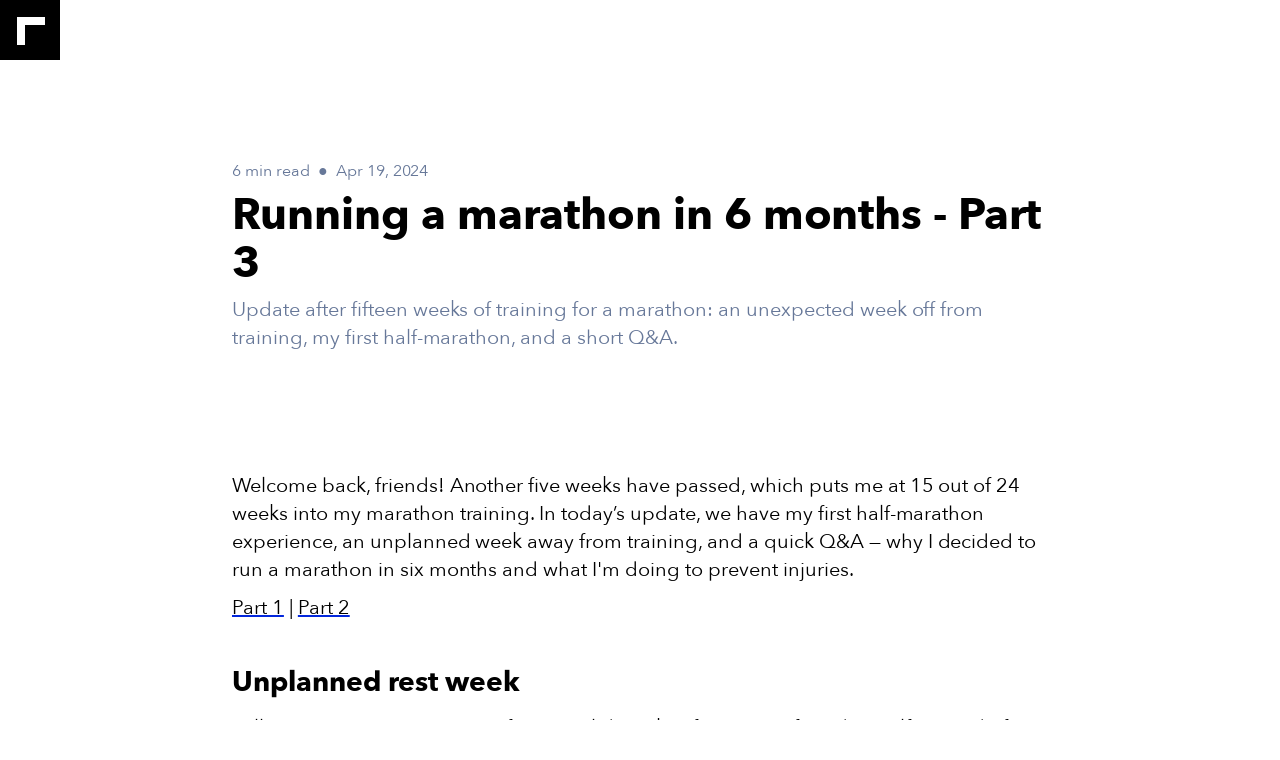

--- FILE ---
content_type: text/html; charset=UTF-8
request_url: https://www.rafaelaferro.com/blog/running-a-marathon-in-6-months-part-3
body_size: 5133
content:
<!DOCTYPE HTML>
<html lang="en">
<head>
  <title>Running a marathon in 6 months | Part 3</title>
  <meta name="viewport" content="width=device-width, initial-scale=1">
  <meta charset="UTF-8">
  <meta http-equiv="Content-Type" content="text/html; charset=UTF-8">

  <meta property="og:title" content="Running a marathon in 6 months | Part 3" />
  <meta property="og:url"   content="https://rafaelaferro.com/blog/running-a-marathon-in-6-months-part-3" />
  <meta property="og:description" content="Update after fifteen weeks of training for a marathon: an unexpected week off from training, my first half-marathon, and a short Q&A.">
  <meta property="og:image" content="https://rafaelaferro.com/assets/images/blogposts/marathon-3/marathon-3-og.png" />
  <meta property="og:image:url" content="https://rafaelaferro.com/assets/images/blogposts/marathon-3/marathon-3-og.png">

  <meta name="twitter:card"       content="summary_large_image">
  <meta name="twitter:image"      content="https://rafaelaferro.com/assets/images/blogposts/marathon-3/marathon-3-og.png">
  <meta name="twitter:image:alt"  content="Running a marathon in 6 months — Part 3">
  <meta name="twitter:site"       content="@anarafaelaferro">
  <meta name="twitter:creator"    content="@anarafaelaferro">

  <meta name="author"             content="Rafaela Ferro">
  <meta name="description"        content="Update after fifteen weeks of training for a marathon: an unexpected week off from training, my first half-marathon, and a short Q&A.">
  <meta name="keywords"           content="marathon, running, sports, fitness">
  <meta name="theme-color"        content="#000000">
  
  <!-- ****** faviconit.com favicons ****** -->
	<link rel="shortcut icon" href="../assets/images/favicon/favicon.ico">
	<link rel="icon" sizes="16x16 32x32 64x64" href="../assets/images/favicon/favicon.ico">
	<link rel="icon" type="image/png" sizes="196x196" href="../assets/images/favicon/favicon-192.png">
	<link rel="icon" type="image/png" sizes="160x160" href="../assets/images/favicon/favicon-160.png">
	<link rel="icon" type="image/png" sizes="96x96" href="../assets/images/favicon/favicon-96.png">
	<link rel="icon" type="image/png" sizes="64x64" href="../assets/images/favicon/favicon-64.png">
	<link rel="icon" type="image/png" sizes="32x32" href="../assets/images/favicon/favicon-32.png">
	<link rel="icon" type="image/png" sizes="16x16" href="../assets/images/favicon/favicon-16.png">
	<link rel="apple-touch-icon" href="../assets/images/favicon/favicon-57.png">
	<link rel="apple-touch-icon" sizes="114x114" href="../assets/images/favicon/favicon-114.png">
	<link rel="apple-touch-icon" sizes="72x72" href="../assets/images/favicon/favicon-72.png">
	<link rel="apple-touch-icon" sizes="144x144" href="../assets/images/favicon/favicon-144.png">
	<link rel="apple-touch-icon" sizes="60x60" href="../assets/images/favicon/favicon-60.png">
	<link rel="apple-touch-icon" sizes="120x120" href="../assets/images/favicon/favicon-120.png">
	<link rel="apple-touch-icon" sizes="76x76" href="../assets/images/favicon/favicon-76.png">
	<link rel="apple-touch-icon" sizes="152x152" href="../assets/images/favicon/favicon-152.png">
	<link rel="apple-touch-icon" sizes="180x180" href="../assets/images/favicon/favicon-180.png">
	<meta name="msapplication-TileColor" content="#FFFFFF">
	<meta name="msapplication-TileImage" content="../assets/images/favicon/favicon-144.png">
	<meta name="msapplication-config" content="/browserconfig.xml">
	<!-- ****** faviconit.com favicons ****** -->

  <link rel="stylesheet" type="text/css" href="../assets/stylesheets/application.css">
  <script>
  (function(i,s,o,g,r,a,m){i['GoogleAnalyticsObject']=r;i[r]=i[r]||function(){
    (i[r].q=i[r].q||[]).push(arguments)},i[r].l=1*new Date();a=s.createElement(o),
    m=s.getElementsByTagName(o)[0];a.async=1;a.src=g;m.parentNode.insertBefore(a,m)
  })(window,document,'script','https://www.google-analytics.com/analytics.js','ga');

  ga('create', 'UA-98341865-1', 'auto');
  ga('send', 'pageview');

  </script>
  <link rel="stylesheet" href="https://use.fontawesome.com/releases/v5.4.1/css/all.css" integrity="sha384-5sAR7xN1Nv6T6+dT2mhtzEpVJvfS3NScPQTrOxhwjIuvcA67KV2R5Jz6kr4abQsz" crossorigin="anonymous">
</head>
<body class="blog-post">
  <header>
    <section class="mt-100">
      <p class="dark small">6 min read &nbsp;●&nbsp; Apr 19, 2024</p>
        <h1>Running a marathon in 6 months - Part 3</h1>
        <p class="dark">Update after fifteen weeks of training for a marathon: an unexpected week off from training, my first half-marathon, and a short Q&A.</p>
        <a aria-label='Back' class='fixed-button align-top align-left back-button hide-on-scroll' href='/#blog'></a>
    </section>
  </header>
  <main class="mb-75">
    <section class="blog-text">
      <p>
        Welcome back, friends! Another five weeks have passed, which puts me at 15 out of 24 weeks into my marathon training. In today’s update, we have my first half-marathon experience, an unplanned week away from training, and a quick Q&A — why I decided to run a marathon in six months and what I'm doing to prevent injuries.
      </p>
      <p><a href="/blog/running-a-marathon-in-6-months/">Part 1</a> | <a href="/blog/running-a-marathon-in-6-months-part-2/">Part 2</a></p>
      <h2 class="h3">Unplanned rest week</h2>
      <p>Still no injuries to report! But after 12 solid weeks of training, I found myself in need of a break, which I decided to take after noticing some mild signs of fatigue. Three consecutive workouts felt more challenging than they should have been. In the runs, I felt like I was dragging my legs, compromising my form, and even got stomach cramps. In the gym, I had to dial down the weights and extend the time between sets. Outside of workouts, I was finding it harder to focus and getting a bit grumpy – which could have been just good old stress, but signs were there, you know?</p>
      <p>At first, I tried just adding an extra day off between workouts, but after the third one feeling weak and out of energy, I knew it was time to listen to my body and take a full week off. Then I eased back into my routine, without stressing about lost time and keeping an eye on how I was feeling.</p>
      <p>I can tell it was the right call because two weeks after the rest I hit three personal records. Sunday, I hit my PR in the 10km, despite the uphill stretch that made me question every life decision that led me to that point. Monday, a new squat PR. And on Tuesday, I hit my maximum distance on a run. I was feeling fresh!</p>

      <h2 class="h3">Running my first half-marathon</h2>
      <p>It was a rainy and windy Tuesday when I hit play on a podcast and set out to run my first half-marathon. It wasn’t a race day, just a regular slow run session on my training plan. There is a half marathon event coming up on my horizon, but since I’m planning my training schedule around the full marathon, I needed to start clocking those longer distances sooner. So, off I went.</p>
      <p>Surprisingly, the biggest struggle was the heavy rain. My shoes and socks were drenched within minutes, and 4km into the run I was already dealing with blisters –
	      a first for me. I kept most of the run telling myself to call it a day, but eventually hit that 21km milestone. My legs felt tired, but no major discomfort. Two days later,
	      I paid a visit to <a href="https://www.instagram.com/gerardo.studio/" target="_blank">Gerardo Studio</a> (physiotherapist) for a check-up and got the green light to keep on running – under the condition that I buy better socks.</p>
      
      
      <h2 class="h3">15-week update</h2>
      <p>Over the past five weeks, I averaged 23km per week, with the longest run reaching 24km. Ideally, the mileage would've been higher, but life had other plans. Between an unscheduled rest week and a little rendezvous with food poisoning, my mileage was even lower than the previous five-week period.</p>
      <p>Going forward, I plan to reintroduce a third run per week, which I had temporarily put on hold until the issue of numbness in my feet was under control. Let's see if it stays that way!</p>
      <figure tabindex="0">
        <img
          loading="lazy"
          src="../assets/images/blogposts/marathon-3/4estacoes-venda-da-luisa.webp"
          alt="Corrida 4 Estações Venda da Luísa"
        >
        <figcaption class="dark">Corrida 4 Estações Venda da Luísa — my second 10km event, with Dainora.</figcaption>
      </figure>
      <h2 class="h3">Q&A</h2>
      <p>A while back, I was asked on <a href="https://www.instagram.com/anarafaelaferro/" target="_blank">Instagram</a> if there were any topics that would be interesting for me to share about this experience. Before we jump into that, I want to say a sincere thanks to you, my friends who’ve been cheering me on. From sneaky kudos on Strava to shouting “You’re an animal!” when you pass by me mid-run (Ana Brett, you’re an angel!), to signing up for the same events and reading these posts… consider me officially hyped!</p>
      <p>And now, thank you for sharing ideas on what to write about. I want to keep these posts short, so I’ll tackle two questions at a time in the upcoming ones.</p>

      <h3 class="h5">Q: What’s your motivation for running a marathon? Why 6 months?</h3>
      <p>Running a marathon is a big challenge for me, both physically and mentally. I started this with a strong hate for running and a deep love for my comfort zone. I’d never truly challenged and dedicated myself to a sports goal until now, and I was curious to see how I’d handle it. Plus, my cardiorespiratory resistance has never been legendary, so I figured this goal could work wonders on that front.</p>
      <p>As for the timeline, the original plan was to train for about 5 months to run a half marathon. Then I thought, if I was going to put in the effort, I might as well aim for a marathon in about 8 months – I didn’t want to drag out the training any more than necessary, given that running wasn’t exactly my idea of fun. However, life happens and I was only able to start a few months later than expected. With no marathon events happening during the summer months here in Portugal, I had to make a choice: extend the training longer than I wanted, run a marathon by myself, or gear up for the last event before summer—in just six months. All options are still on the table; I’m just aiming for the most optimistic scenario.</p>
      <p>Some of you know there is an ongoing bet surrounding this goal – one good friend wagered that I couldn’t pull it off in six months. I promise it wasn't the original motivation, but I'll admit it spiced things up a bit.</p>
      
      <h3 class="h5">Q: Did you get injured yet?</h3>
      <figure tabindex="0" class="float-right">
        <img
          loading="lazy"
          src="../assets/images/blogposts/marathon-3/my-only-injury.jpg"
          alt="Hand with a couple of scratches from falling on the ground"
        >
      </figure>
      <p>This question was meant as a joke because of running’s bad reputation – and unfortunately, I do know a few people who suffered injuries from running (or football). My only injury so far was scratching my hand after I tripped on a rock and gave my face a close encounter with the ground. Also, chafing in places as weird as my belly button.</p>
      <p>It’s no secret that training for a marathon in six months with no running background isn’t the most responsible idea. I wouldn’t advise my friends to do this. However, I’m taking some precautions to minimize the risk.</p>
      <p>First, let me start by saying that I come with a clean record – I never even sprained an ankle as a kid. This whole endeavour would of course be much harder if I was simultaneously trying to recover from an injury.</p>
      <p>Starting with the basics: every week I dedicate time to complementary strength and mobility training focused on running performance and injury prevention;
	 and I always start my runs with a proper warm-up. I know many people feel good
         enough starting the run at a slower pace, but a thorough warm-up makes a world of difference for me.</p> 
    <p>During my runs, I frequently monitor my form, to ensure it's not compromised, and scan my body, noting any discomforts or weaknesses.
	      This gives me information about what I need to adjust in my complementary training. For instance, during the first weeks, the first
	      thing to complain was my left hip flexor, so I incorporated exercises targeted to the hip flexors on my strength-training days.
      </p>
      <p>This is a continuous process, and I make frequent adjustments to my programme to fit my needs—whether that means swapping, eliminating or adding exercises,
	      or simply taking extra rest. The plan works for me, I don’t work for the plan. Having one is important, but being too rigid can do more harm than good.
	      The only aspect I’m not flexible with is getting enough food and rest.</p>
      <p>Lastly, I prepped for this. On one hand, I was fairly consistent with physical activity last year so the increase in training load wasn’t that dramatic.
        On the other, as I mentioned before, I knew I was going to do this months before I started, so I began introducing run-specific exercises
        into my workouts almost two months prior to my first running session, to build a solid foundation. This is also what helped me go from struggling to run 3km to finishing
        10kms with relative ease without any running sessions in between. I recently read in a book<span class="dark">*</span> something along the lines of 'most people start running to get in shape,
        and never bother to get in shape to start running.' Something to think about! 🙂</p>

        <p class="small dark">* Born To Run 2, by Christopher McDougall & Eric Orton</p>
      
      <hr />
      <p>That’s all for today! By the next update, I’ll have participated in my first half-marathon event, so wish me luck.</p>

    </section>
  </main>
</body>
<script src="https://code.jquery.com/jquery-3.2.1.min.js" integrity="sha256-hwg4gsxgFZhOsEEamdOYGBf13FyQuiTwlAQgxVSNgt4="   crossorigin="anonymous"></script>
<script src="../assets/scripts/image_expand.js"></script>
<script src="../assets/scripts/hide_on_scroll.js"></script>
</html>


--- FILE ---
content_type: text/css; charset=UTF-8
request_url: https://www.rafaelaferro.com/assets/stylesheets/application.css
body_size: 7108
content:
@import "https://fonts.googleapis.com/css?family=Open+Sans:300,600,800";@import "https://fonts.googleapis.com/css?family=Tinos:400,700,700i";@import "https://fonts.googleapis.com/css?family=Nunito+Sans:400,700";@import "https://fonts.googleapis.com/css?family=Overpass+Mono:400,700";html{text-rendering:optimizeLegibility;font-kerning:normal;-webkit-font-smoothing:antialiased;-moz-osx-font-smoothing:grayscale;font-size:62.5%;text-size-adjust:100%}body{line-height:1;letter-spacing:.01em}html,body,div,span,object,iframe,h1,h2,h3,h4,h5,h6,p,blockquote,pre,a,abbr,address,cite,code,del,dfn,em,img,ins,kbd,q,samp,img,input,button,textarea,small,strong,sub,sup,var,b,u,i,dl,dt,dd,ol,ul,li,fieldset,form,label,legend,caption,table,thead,tbody,tfoot,th,tr,td,article,aside,canvas,details,figcaption,figure,footer,header,hgroup,main,menu,nav,section,summary,time,mark,audio,video{margin:0;padding:0;border:0;outline-color:plum;font:100%/120% inherit;vertical-align:baseline;background:transparent;list-style:none;border-collapse:collapse;border-spacing:0;resize:none;box-sizing:border-box;appearance:none;border-radius:0}article,aside,details,figcaption,figure,footer,header,hgroup,main,menu,nav,section{display:block}input,select{vertical-align:middle}input[type=search]::-ms-clear{display:none;width:0;height:0}input[type=search]::-ms-reveal{display:none;width:0;height:0}input[type=search]::-webkit-search-decoration,input[type=search]::-webkit-search-cancel-button,input[type=search]::-webkit-search-results-button,input[type=search]::-webkit-search-results-decoration{display:none}.half,.third,.two-thirds{float:left;position:relative;width:90%}@media (min-width: 750px){.half{width:50%}}@media (min-width: 750px){.third{width:33.333%}}@media (min-width: 750px){.two-thirds{width:66.666%}}.flex{display:flex}.wrap{flex-wrap:wrap}.dir-row{flex-direction:row}.dir-column{flex-direction:column}.just-center{justify-content:center}.just-around{justify-content:space-around}.just-between{justify-content:space-between}.just-start{justify-content:flex-start}.just-end{justify-content:flex-end}.al-center{align-items:center}.al-around{align-items:space-around}.al-between{align-items:space-between}.al-start{align-items:flex-start}.al-end{align-items:flex-end}.self-center{align-self:center}.self-start{align-self:flex-start}.self-end{align-self:flex-end}@font-face{font-family:'Avenir Next';src:url(../fonts/Avenir/AvenirNext-Regular-08.ttf) format("truetype");font-weight:400;font-style:normal}@font-face{font-family:'Avenir Next';src:url(../fonts/Avenir/AvenirNext-Bold-01.ttf) format("truetype");font-weight:700;font-style:normal}@font-face{font-family:'Avenir Next';src:url(../fonts/Avenir/AvenirNext-BoldItalic-02.ttf) format("truetype");font-weight:700;font-style:italic}@font-face{font-family:'Avenir Next';src:url(../fonts/Avenir/AvenirNext-DemiBoldItalic.ttf) format("truetype");font-weight:600;font-style:italic}@font-face{font-family:'Avenir Next';src:url(../fonts/Avenir/AvenirNext-DemiBold.ttf) format("truetype");font-weight:600;font-style:normal}@font-face{font-family:'Avenir Next';src:url(../fonts/Avenir/AvenirNext-Medium.ttf) format("truetype");font-weight:500;font-style:normal}.nunito{font-family:'nunito', sans-serif}.open-sans{font-family:'open-sans', sans-serif}.tinos{font-family:'Tinos', serif}.overpass{font-family:'Overpass Mono', monospace}.zain-gradient-1{background:linear-gradient(to bottom left, #7C8FE7, #A0EAE5)}.zain-gradient-2{background:linear-gradient(to bottom left, #F6599B, #FFC278)}.zain-gradient-3{background:linear-gradient(to bottom left, #6D1E9F, #BF58C1)}.zain-gradient-4{background:linear-gradient(to bottom left, #FFDA4D, #FFC40C)}.zain-gradient-5{background:linear-gradient(to top right, #FFBEA7, #FFAEBC)}.zain-gradient-6{background:linear-gradient(to bottom left, #E55E64, #C5484B)}.zain-gradient-9{background:linear-gradient(to bottom left, #B3EC4F, #4D9B26)}@-webkit-keyframes shake{from,
  to{-webkit-transform:translate3d(0, 0, 0);transform:translate3d(0, 0, 0)}20%,
  60%{-webkit-transform:translate3d(-6px, 0, 0);transform:translate3d(-6px, 0, 0)}40%,
  80%{-webkit-transform:translate3d(6px, 0, 0);transform:translate3d(6px, 0, 0)}}@keyframes shake{from,
  to{-webkit-transform:translate3d(0, 0, 0);transform:translate3d(0, 0, 0)}20%,
  60%{-webkit-transform:translate3d(-6px, 0, 0);transform:translate3d(-6px, 0, 0)}40%,
  80%{-webkit-transform:translate3d(6px, 0, 0);transform:translate3d(6px, 0, 0)}}.shake{-webkit-animation-name:shake;animation-name:shake}body{color:#000;font-family:'Avenir Next', arial, sans-serif;font-size:2rem;font-weight:400;font-style:normal;line-height:1.4;letter-spacing:-.001em}body ::selection{background-color:#0327DC;color:#f8e4f2}section{padding:calc(9rem) 2rem}@media (min-width: 550px){section{padding:calc(8rem) 6rem}}@media (min-width: 1000px){section{padding:6rem}}span{display:inline-block}b{font-weight:600}strong{font-weight:800}i{font-style:italic}i.fa{text-decoration:none;opacity:0.7}i.fa:hover{opacity:1;text-decoration:none}.visually-hidden{border:0;clip:rect(0 0 0 0);height:1px;width:1px;margin:-1px;overflow:hidden;padding:0;position:absolute}h1{font-family:'Avenir Next', arial, sans-serif;font-size:3.5rem;font-weight:700;font-style:italic;line-height:1.4}@media (min-width: 550px){h1{font-size:calc(3.5rem + 15 * ((100vw - 550px) / 450))}}@media (min-width: 1000px){h1{font-size:4.4rem}}h2{font-family:'Avenir Next', arial, sans-serif;font-size:2.4rem;font-weight:700;font-style:italic;line-height:1.4}@media (min-width: 550px){h2{font-size:calc(2.4rem + 15 * ((100vw - 550px) / 450))}}@media (min-width: 1000px){h2{font-size:4rem}}h3,.h3{font-family:'Avenir Next', arial, sans-serif;font-size:2rem;font-weight:700;font-style:italic;line-height:1.3}@media (min-width: 550px){h3,.h3{font-size:calc(2rem + 10 * ((100vw - 550px) / 450))}}@media (min-width: 1000px){h3,.h3{font-size:2.8rem}}h3.normal,.h3.normal{font-style:normal}h4,.h4{font-family:'Avenir Next', arial, sans-serif;font-size:1.8rem;font-weight:700;font-style:normal;line-height:1.4}@media (min-width: 550px){h4,.h4{font-size:calc(1.8rem + 10 * ((100vw - 550px) / 450))}}@media (min-width: 1000px){h4,.h4{font-size:2.4rem}}h4.normal,.h4.normal{font-style:normal}h5,.h5{font-family:'Avenir Next', arial, sans-serif;font-size:1.6rem;font-weight:700;font-style:normal;line-height:1.4}@media (min-width: 550px){h5,.h5{font-size:calc(1.6rem + 10 * ((100vw - 550px) / 450))}}@media (min-width: 1000px){h5,.h5{font-size:2rem}}h5.normal,.h5.normal{font-style:normal}p,ul li{font-family:'Avenir Next', arial, sans-serif;font-size:1.6rem;font-weight:400;font-style:normal;line-height:1.4}@media (min-width: 550px){p,ul li{font-size:calc(1.6rem + 4 * ((100vw - 550px) / 450))}}@media (min-width: 1000px){p,ul li{font-size:2rem}}p.large{font-family:'Avenir Next', arial, sans-serif;font-size:1.6rem;font-weight:400;font-style:normal;line-height:1.4}@media (min-width: 550px){p.large{font-size:calc(1.6rem + 14 * ((100vw - 550px) / 450))}}@media (min-width: 1000px){p.large{font-size:3rem}}.small,p.small,ul.small li,figcaption{font-family:'Avenir Next', arial, sans-serif;font-size:1.2rem;font-weight:400;font-style:normal;line-height:1.4}@media (min-width: 550px){.small,p.small,ul.small li,figcaption{font-size:calc(1.2rem + 2 * ((100vw - 550px) / 450))}}@media (min-width: 1000px){.small,p.small,ul.small li,figcaption{font-size:1.6rem}}hr{margin:30px 0;border:none;border-top:1px solid #dfdfdf}a{transition:.2s ease-in-out;cursor:pointer;text-decoration:none;color:#000}a:hover,a:focus{text-decoration:underline}a.underline{text-decoration:none;position:relative;color:#000}a.underline:before{content:'';position:absolute;width:100%;height:.1rem;background-color:#000;bottom:0;left:0;z-index:-10}a.underline:hover:before,a.underline:focus:before{transition:.2s ease-in-out;height:100%;background-color:#f2d0e8}.button{color:#fff;background-color:#eaebec}@-moz-document url-prefix(){.button{background-color:#ea4444}}@supports (overflow: -webkit-marquee) and (justify-content: inherit){.button{background-color:#677899}}.fixed-button{position:fixed;z-index:10;min-width:6rem;height:6rem;background-color:#000;color:#fff}.fixed-button.align-top{transition:top .2s ease-out .3s;top:0}.fixed-button.align-top.hidden{transition:top .2s ease-out 0s;top:-6rem}.fixed-button.align-left{left:0}.fixed-button.align-right{right:0}.fixed-button.align-bottom{bottom:0}.fixed-button.bg-accent{background-color:#f2d0e8}.fixed-button.bg-accent:hover,.fixed-button.bg-accent:focus{background-color:#c2a6ba}.fixed-button.back-button:after{content:'';position:absolute;top:1.7rem;left:1.7rem;padding:1rem;border:solid #fff;border-width:.8rem 0 0 .8rem}.fixed-button.back-button:hover:after,.fixed-button.back-button:focus:after{transition:.2s ease-in-out;top:1.4rem;left:1.4rem}.fixed-button.minus:after{content:'';position:absolute;top:2.5rem;left:1.4rem;padding:0 1.4rem;border:solid #fff;border-width:.8rem 0 0 .8rem}label{color:#f2d0e8;font-weight:700;font-size:calc(1.6rem + 2.2 * ((100vw - 550px) / 450))}input,textarea{background-color:#fff;color:#000;padding:1.5rem 1rem;width:100%;margin-top:1rem;font-size:calc(1.6rem + 4 * ((100vw - 550px) / 450))}input[type="submit"],textarea[type="submit"]{padding:1.5rem 2rem;font-size:3.6rem;font-weight:700;font-style:italic;width:auto;cursor:pointer}input[type="submit"]:hover,input[type="submit"]:focus,textarea[type="submit"]:hover,textarea[type="submit"]:focus{background-color:#f2d0e8;-webkit-animation-name:shake;animation-name:shake;animation-duration:0.5s}.menu{display:flex;align-items:center;justify-content:space-around;top:0;right:0;position:fixed;z-index:20;height:6rem;background-color:#000;padding:0 1rem;width:100%;max-width:100vw}@media (min-width: 550px){.menu{width:auto}}.menu a{color:#fff;margin:0 1rem;font-weight:600;font-size:22px}@media (min-width: 750px){.menu a{margin:0 2rem}}.menu a:hover,.menu a:focus{transform:rotate(-4deg);color:#f2d0e8;text-decoration:none}aside.tldr{position:absolute;right:0;top:6rem;background-color:#f2d0e8}aside.tldr .aside-wrapper{transition:.2s ease-in-out;position:relative;background-color:#f2d0e8;color:#fff;height:20rem;width:6rem;display:flex;flex-direction:row-reverse;align-items:center}aside.tldr .aside-wrapper div{position:absolute;right:0;width:6rem;text-align:center}aside.tldr .aside-wrapper div span{font-family:'Avenir Next', arial, sans-serif;font-size:3rem;font-weight:700;font-style:normal;line-height:1.4;writing-mode:vertical-lr;text-orientation:upright;cursor:default}aside.tldr .aside-wrapper p{font-size:calc(1.1rem + 1.1 * ((100vw - 550px) / 450));font-weight:500;font-style:italic;width:0;height:0;overflow:hidden;opacity:0;margin-top:-1.5rem;margin-right:6rem;padding:1rem 2rem 1rem 1rem}aside.tldr:hover .aside-wrapper,aside.tldr:focus .aside-wrapper{width:100vw;max-width:50rem;max-height:auto}@media (min-width: 1000px){aside.tldr:hover .aside-wrapper,aside.tldr:focus .aside-wrapper{width:calc(50vw - 2 * 6rem);max-width:none}}aside.tldr:hover .aside-wrapper p,aside.tldr:focus .aside-wrapper p{width:100%;height:100%;overflow:scroll;margin-top:0;opacity:1;transition:margin-top .2s ease-out .3s, opacity .2s ease-in-out .2s}@media (min-width: 750px){aside.tldr{top:calc(50vh - 10rem)}}footer{transition:bottom .2s ease-out .3s;position:fixed;z-index:100;right:0;bottom:0;background-color:#000}footer.hidden{transition:bottom .2s ease-out 0s;bottom:-6rem}footer .footer-wrapper{position:relative;height:6rem;background-color:#000;color:#fff;display:flex;flex-direction:row-reverse;align-items:center}footer .footer-wrapper .toggle-links{width:6rem;text-align:center;z-index:99;background-color:#000;cursor:default}footer .footer-wrapper .links{width:calc(100vw - 6rem);transition:.2s ease-in-out;background-color:#000;height:6rem;position:absolute;right:-60rem;display:flex;align-items:center;justify-content:space-between;padding:0 2rem}footer .footer-wrapper .links a{opacity:0;margin-top:-0.5rem;padding:.5rem;margin:.5rem}footer .footer-wrapper .links a i{color:#fff}footer .footer-wrapper .links a:hover{transform:rotate(-8deg)}footer .footer-wrapper .links a:hover i{color:#f2d0e8}@media (min-width: 750px){footer .footer-wrapper .links{width:auto}footer .footer-wrapper .links a{padding:1rem;margin:1rem;margin-top:-0.5rem}}footer .footer-wrapper:hover .links,footer .footer-wrapper:focus-within .links{transition:.2s ease-in-out;right:6rem}footer .footer-wrapper:hover .links a,footer .footer-wrapper:focus-within .links a{margin-top:1rem;opacity:1}footer .footer-wrapper:hover .links a:nth-child(1n),footer .footer-wrapper:focus-within .links a:nth-child(1n){transition:margin-top 0.1s ease-out .15s,opacity 0.2s ease-in-out .05s}footer .footer-wrapper:hover .links a:nth-child(2n),footer .footer-wrapper:focus-within .links a:nth-child(2n){transition:margin-top 0.1s ease-out .2s,opacity 0.2s ease-in-out .1s}footer .footer-wrapper:hover .links a:nth-child(3n),footer .footer-wrapper:focus-within .links a:nth-child(3n){transition:margin-top 0.1s ease-out .25s,opacity 0.2s ease-in-out .15s}footer .footer-wrapper:hover .links a:nth-child(4n),footer .footer-wrapper:focus-within .links a:nth-child(4n){transition:margin-top 0.1s ease-out .3s,opacity 0.2s ease-in-out .2s}footer .footer-wrapper:hover .links a:nth-child(5n),footer .footer-wrapper:focus-within .links a:nth-child(5n){transition:margin-top 0.1s ease-out .35s,opacity 0.2s ease-in-out .25s}footer .footer-wrapper:hover .links a:nth-child(6n),footer .footer-wrapper:focus-within .links a:nth-child(6n){transition:margin-top 0.1s ease-out .4s,opacity 0.2s ease-in-out .3s}footer .footer-wrapper:hover .links a:nth-child(7n),footer .footer-wrapper:focus-within .links a:nth-child(7n){transition:margin-top 0.1s ease-out .45s,opacity 0.2s ease-in-out .35s}.blogpost img{width:10.8rem;height:auto;margin-bottom:1rem}.blogpost p{margin-top:0.2rem}.blogpost p.small{margin-top:0.8rem}.project-preview{position:relative;display:flex;align-items:flex-start;flex-wrap:wrap;width:min-content;transition:.1s ease-in-out}.project-preview:hover{text-decoration:none}@media (min-width: 550px){.project-preview{flex-wrap:unset}}.project-preview img{width:calc(6rem * 3);height:calc(6rem * 3);z-index:10}.project-preview h3{height:calc(6rem * 3);position:absolute;left:-3.8rem;top:0;writing-mode:vertical-rl;text-orientation:mixed;transform:rotate(180deg);text-align:center;white-space:nowrap;opacity:1}@media (min-width: 550px){.project-preview h3{height:120%;top:auto;bottom:-10%}}.project-preview p{display:block;min-width:18rem;padding-left:1rem;opacity:1;margin-left:0;margin-top:1rem;width:18rem}@media (min-width: 750px){.project-preview h3{opacity:0;left:0}.project-preview p{opacity:0;margin-left:-2rem}.project-preview:hover,.project-preview:focus{transition:.2s ease-in-out;transform:rotate(-4deg)}.project-preview:hover h3,.project-preview:focus h3{transition:.2s ease-in-out;left:-3.8rem;opacity:1}.project-preview:hover p,.project-preview:focus p{transition:.2s ease-in-out;opacity:1;margin-left:0}}.zain-edition{display:grid;grid-template-columns:repeat(auto-fill, 23rem);grid-column-gap:6rem;grid-row-gap:2rem;margin-bottom:6rem}.zain-edition img{width:100%}.zain-edition .zain-talk{position:relative;grid-column-start:-2}.zain-edition .zain-talk:before{content:'';position:absolute;width:2rem;height:2rem}.zain-edition .zain-talk span{font-weight:600;margin-top:4rem}@media (min-width: 1000px){.zain-edition .zain-talk{grid-column-start:auto}}.zain-edition:nth-child(1) .zain-talk:before{background-color:#7C8FE7}.zain-edition:nth-child(2) .zain-talk:before{background-color:#F6599B}.zain-edition:nth-child(3) .zain-talk:before{background-color:#6D1E9F}.zain-edition:nth-child(4) .zain-talk:before{background-color:#FFDA4D}.zain-edition:nth-child(5) .zain-talk:before{background-color:#FFBEA7}.zain-edition:nth-child(6) .zain-talk:before{background-color:#E55E64}.zain-edition:nth-child(7) .zain-talk:before{background-color:#43796F}.zain-edition:nth-child(8) .zain-talk:before{background-color:#5D5DE6}.zain-edition:nth-child(9) .zain-talk:before{background-color:#B3EC4F}.zain-edition:nth-child(10) .zain-talk:before{background-color:#EC8523}.zain-edition:nth-child(9) .zain-talk:before{transform:rotate(45deg)}.talks-wrapper{display:grid;grid-gap:5rem;grid-template-columns:1fr;margin-top:5rem}@media (min-width: 750px){.talks-wrapper{grid-template-columns:repeat(auto-fit, minmax(250px, 1fr))}}.talks-wrapper h3{color:#677899;margin-bottom:1rem}.talks-wrapper .pill{margin-top:20px;font-size:12px;font-weight:600;text-transform:uppercase;display:inline-block;background-color:#eaebec;padding:5px 10px;letter-spacing:0.04em}.talks-wrapper .talk{margin-bottom:4rem}.talks-wrapper .talk h4{display:block}.talks-wrapper .talk a.presentation{display:inline-flex;align-items:center;background-color:#f2d0e8;border-radius:4rem;padding:.5rem;font-size:1.4rem;margin:.5rem 0 2rem 2rem;transform:translateY(0.4rem)}@media (min-width: 1000px){.talks-wrapper .talk a.presentation{position:absolute;margin:0 1rem}}.talks-wrapper .talk a.presentation img{width:2.2rem}.talks-wrapper .talk a.presentation span{text-align:left;width:9rem;margin-left:1rem}@media (min-width: 1000px){.talks-wrapper .talk a.presentation span{width:0;overflow:hidden;margin-left:0}}@media (min-width: 1000px){.talks-wrapper .talk a.presentation:hover span,.talks-wrapper .talk a.presentation:focus span{width:9rem;margin-left:1rem;transition:.2s ease-in-out}}.talks-wrapper .talk ul li{margin:1rem 0}@media (min-width: 1000px){.talks-wrapper .talk ul li{margin:1rem}}.talks-wrapper .talk ul li:before{content:"\21AC";margin-right:1rem;display:inline-block;font-weight:600;font-size:2.6rem}.talks-wrapper .talk ul li.no-presentation span.date:after{display:none}.talks-wrapper .talk ul li a.conference-name{border-bottom:#f2d0e8 1px solid}.talks-wrapper .talk ul li a.conference-name:hover,.talks-wrapper .talk ul li a.conference-name:focus{text-decoration:none;border-bottom:#f2d0e8 2px solid}.talks-wrapper .talk ul li p.conference-name{display:inline}.talks-wrapper .talk ul li span.date{color:#677899;font-size:1.6rem;display:block;margin-top:1rem;margin-left:2rem;padding-left:.5rem;white-space:nowrap}@media (min-width: 1000px){.talks-wrapper .talk ul li span.date{display:inline;margin-top:0;margin-left:0;padding-left:0}.talks-wrapper .talk ul li span.date:before,.talks-wrapper .talk ul li span.date:after{content:"";width:.5rem;height:.5rem;display:inline-block;background-color:#000;margin:0 1rem;transform:translateY(-50%);border-radius:50%}}.landing{display:grid;grid-template-columns:1fr;grid-auto-rows:min-content;align-content:end}.landing h1,.landing p{grid-column-start:1}@media (min-width: 750px){.landing{grid-template-columns:repeat(auto-fill, minmax(52rem, 1fr))}}@media (min-width: 1000px){.landing{padding:7.5rem}}.project-list{background-image:url("../images/background-dots.png");background-repeat:repeat;display:grid;justify-items:center;grid-gap:3rem;overflow-x:hidden}@media (min-width: 550px){.project-list{display:grid;grid-template-columns:repeat(auto-fill, 6rem);grid-auto-rows:6rem;grid-gap:6rem;justify-items:unset}.project-list h2{grid-column:span 4}}.project-list .project-preview:nth-child(1){grid-row:calc((1 * 3) - 3)/span 2}@media (min-width: 550px){.project-list .project-preview:nth-child(1){grid-row:calc((1 * 2) - 2)/span 2}}.project-list .project-preview:nth-child(2){grid-row:calc((2 * 3) - 3)/span 2}@media (min-width: 550px){.project-list .project-preview:nth-child(2){grid-row:calc((2 * 2) - 2)/span 2}}.project-list .project-preview:nth-child(3){grid-row:calc((3 * 3) - 3)/span 2}@media (min-width: 550px){.project-list .project-preview:nth-child(3){grid-row:calc((3 * 2) - 2)/span 2}}.project-list .project-preview:nth-child(4){grid-row:calc((4 * 3) - 3)/span 2}@media (min-width: 550px){.project-list .project-preview:nth-child(4){grid-row:calc((4 * 2) - 2)/span 2}}.project-list .project-preview:nth-child(5){grid-row:calc((5 * 3) - 3)/span 2}@media (min-width: 550px){.project-list .project-preview:nth-child(5){grid-row:calc((5 * 2) - 2)/span 2}}.project-list .project-preview:nth-child(6){grid-row:calc((6 * 3) - 3)/span 2}@media (min-width: 550px){.project-list .project-preview:nth-child(6){grid-row:calc((6 * 2) - 2)/span 2}}.project-list .project-preview:nth-child(7){grid-row:calc((7 * 3) - 3)/span 2}@media (min-width: 550px){.project-list .project-preview:nth-child(7){grid-row:calc((7 * 2) - 2)/span 2}}@media (min-width: 750px){.project-list .project-preview{grid-column:span 2}.project-list .project-preview:nth-child(3){grid-column:3 / span 2}.project-list .project-preview:nth-child(4){grid-column:-4 / span 2}.project-list .project-preview:nth-child(5){grid-column:2 / span 2}.project-list .project-preview:nth-child(6){grid-column:4 / span 2}}@media (min-width: 1000px){.project-list .project-preview:nth-child(3){grid-column:4 / span 2}.project-list .project-preview:nth-child(6){grid-column:6 / span 2}}.blogpost-list{display:grid;grid-template-columns:1fr;align-content:center;grid-gap:6rem}@media (min-width: 750px){.blogpost-list{grid-template-columns:1fr 1fr}.blogpost-list h2.accent{grid-column:1 / -1}}@media (min-width: 1000px){.blogpost-list{grid-template-columns:repeat(auto-fill, minmax(40rem, 1fr))}}.zain-gallery{display:flex;justify-content:flex-end;position:relative}.zain-gallery .edition-id{min-width:8rem;height:8rem;color:rgba(255,255,255,0.8);font-size:4rem;display:flex;align-items:center;justify-content:center;margin-right:6rem}.zain-gallery .slick{max-width:70rem;width:100vw;margin-right:-6rem}@media (min-width: 750px){.zain-gallery .slick{margin-right:0}}.zain-gallery div.photo-wrapper img{width:100%;height:100%;object-fit:cover}.zain-gallery .slick-dots{display:flex;justify-content:space-between}.zain-gallery .slick-dots li{flex-grow:1}.zain-gallery .slick-dots li button{background-color:#FFDA4D;color:transparent;width:100%;height:5px}.zain-gallery .slick-dots li.slick-active button{height:5px;width:100%;transition:width 1s ease-in-out 0s}.zain-gallery .slick-dots li.slick-active ~ li button{width:0;transition:width 1s ease-in-out 0s}.zain-gallery .slick-dots.zain-1 li button{background-color:#7C8FE7}.zain-gallery .slick-dots.zain-2 li button{background-color:#F6599B}.zain-gallery .slick-dots.zain-3 li button{background-color:#6D1E9F}.zain-gallery .slick-dots.zain-4 li button{background-color:#FFDA4D}.zain-gallery .slick-dots.zain-5 li button{background-color:#FFBEA7}.zain-gallery .slick-dots.zain-6 li button{background-color:#E55E64}.zain-gallery .slick-dots.zain-7 li button{background-color:#43796F}.zain-gallery .slick-dots.zain-8 li button{background-color:#5D5DE6}.zain-gallery .slick-dots.zain-9 li button{background-color:#B3EC4F}.lisbonai-gallery{position:relative}.lisbonai-gallery .banner{display:grid;grid-template-columns:1fr;grid-column-gap:6rem}.lisbonai-gallery .banner img:first-child{width:calc(100% + 6rem*2);grid-column:1 / -1;margin:0 -6rem 0 -6rem}.lisbonai-gallery .banner p{margin-top:2rem}@media (min-width: 750px){.lisbonai-gallery .banner{grid-template-columns:repeat(auto-fill, 23rem) minmax(35rem, 1fr)}.lisbonai-gallery .banner img:first-child{width:100%;margin:0}.lisbonai-gallery .banner p{grid-column:-2 / -1;max-width:50rem}}@media (min-width: 1400px){.lisbonai-gallery .banner{grid-template-columns:1fr max-content}.lisbonai-gallery .banner p{grid-column:2;width:50rem}}.lisbonai-gallery .gallery{margin:6rem auto 0;display:grid;grid-template-columns:repeat(3, 1fr);width:100%;max-width:1000px;margin-bottom:6rem}.lisbonai-gallery .gallery img{width:100%;grid-column:span 3;margin-top:-1rem}@media (min-width: 750px){.lisbonai-gallery .gallery img:not(:first-child){margin-top:-6rem}}.lisbonai-gallery .gallery img[src*="photo_1"]{transform:translateX(25px) rotate(4deg)}.lisbonai-gallery .gallery img[src*="photo_2"]{transform:translateX(-25px) rotate(-4deg);z-index:-1}.lisbonai-gallery .gallery img[src*="photo_3"]{transform:translateX(25px) rotate(12deg);z-index:-2}.lisbonai-gallery .gallery img[src*="staff"]{width:90%;transform:rotate(-5deg);margin-top:-1rem}@media (min-width: 750px){.lisbonai-gallery .gallery img{grid-column:span 2}.lisbonai-gallery .gallery img[src*="photo_1"]{transform:translateX(-25px) rotate(-5deg)}.lisbonai-gallery .gallery img[src*="photo_2"]{grid-column:2 / span 2;transform:translateX(25px) rotate(4deg)}.lisbonai-gallery .gallery img[src*="staff"]{grid-column:2 / span 2}}.contact{background-color:#000;color:#fff}.contact .form-wrapper{display:grid;grid-template-columns:1fr}@media (min-width: 1000px){.contact .form-wrapper{grid-template-columns:1fr 2fr}}.contact .form-wrapper form{display:grid;grid-template-columns:1fr;grid-column-gap:6rem;grid-row-gap:3rem;margin-top:6rem}@media (min-width: 750px){.contact .form-wrapper form{grid-template-columns:1fr 1fr}.contact .form-wrapper form label.message{grid-column:span 2}.contact .form-wrapper form input[type="submit"]{grid-column-end:-1;justify-self:end}}@media (min-width: 1000px){.contact .form-wrapper form{margin-top:-4rem}}.css-grid-workshop{min-height:100vh;display:grid;grid-template-columns:1fr max-content 1fr;grid-template-rows:1fr max-content 1fr;background-color:#00050ceb}.css-grid-workshop iframe{grid-column:2 / 3;grid-row:2 / 3}.blog-post.auschwitz{--post-accent-color: #BF111A}.blog-post.auschwitz ::selection{background-color:var(--post-accent-color);color:#fff}.blog-post.auschwitz>header,.blog-post.auschwitz .blog-text{margin-left:0}.blog-post.auschwitz figure{margin-bottom:70px}.blog-post.auschwitz figure img{filter:saturate(0.1);max-width:60rem}@media (min-width: 750px){.blog-post.auschwitz figure{margin-right:70px}.blog-post.auschwitz figure:focus{outline:2px solid #ea4444}}.blog-text p+p,.blog-text figure+p{margin-top:1rem}.blog-text p+figure:not(.expand){margin-top:20px}.blog-text h2,.blog-text h3,.blog-text h4,.blog-text h5,.blog-text h6{margin-top:1.5em;margin-bottom:0.5em;font-style:normal}.blog-text:after{content:"";display:block;width:50px;margin:80px auto 0;border:none;border-bottom:6px solid var(--post-accent-color);border-bottom-style:dotted}.blog-post{--post-accent-color: #0327DC}.blog-post h1{line-height:1.1;margin:0.2em 0;font-style:normal}.blog-post>header,.blog-post .blog-text{margin:0 auto;max-width:78ch}.blog-post>header a,.blog-post .blog-text a{text-decoration:underline;text-decoration-color:var(--post-accent-color);text-underline-offset:4px;text-decoration-thickness:1px}.blog-post>header a:hover,.blog-post .blog-text a:hover{color:#0327DC}.blog-post>header sup,.blog-post .blog-text sup{display:inline-flex;align-items:start;margin-left:2px}.blog-post>header sup a,.blog-post .blog-text sup a{font-weight:500;height:16px;background-color:#eaebec;color:var(--post-accent-color);padding:0 0.3rem;text-decoration-color:transparent;border-radius:4px}.blog-post p code,.blog-post li code{font-size:0.8em;background:#dae7ff;color:#13274d;border:1px solid #a0b9e9;padding:2px 4px;border-radius:2px;white-space:nowrap}.blog-post .code-container{font-family:'Courier New', Courier, monospace;color:#ccc;line-height:1.5;font-size:0.65em;margin:30px 0}.blog-post .code-container span{display:inline}.blog-post .code-container+h2,.blog-post .code-container+h3{margin-top:2.5em}.blog-post .code-container pre{margin:0;border-radius:5px;padding-left:20px}.blog-post ul,.blog-post ol{margin:0.5em 0;margin-left:1.2em}.blog-post ul li,.blog-post ol li{padding-left:0.4em;margin-bottom:0.2em}.blog-post ul li{list-style-type:square}.blog-post ol li{list-style-type:decimal}.blog-post figure{display:inline-block;margin-left:auto;margin-right:auto}.blog-post figure[tabindex="0"] img{cursor:zoom-in}.blog-post figure img{width:100%}.blog-post figure figcaption{max-width:50rem}.blog-post figure:focus{outline:none}@media (min-width: 750px){.blog-post figure.float-right:not(.expand){float:right;margin-right:-20px;margin-bottom:20px;max-width:250px;margin-left:20px;margin-top:20px}.blog-post figure.float-left:not(.expand){float:left;margin-right:20px;margin-bottom:20px;max-width:250px;margin-left:-30px;margin-top:10px}}.blog-post figure.expand{width:100vw;height:100vh;background-color:rgba(0,0,0,0.9);position:fixed;top:0;left:0;z-index:20;display:flex;justify-content:center;align-items:center;flex-direction:column;transition:.2s background-color;cursor:zoom-out}.blog-post figure.expand img{transition:.3s max-height, .3s max-width;max-width:100%;max-height:85%;height:auto;width:auto;margin-bottom:2rem;cursor:default}.blog-post figure.expand figcaption{color:#fff;max-width:90%}@media (min-width: 750px){.blog-post figure.expand{background-color:rgba(0,0,0,0.85)}.blog-post figure.expand img{max-width:85%;max-height:85%}}@media (min-width: 750px){.blog-post figure:focus{outline:2px solid #ea4444}}.blog-post table{margin:2rem 0}.blog-post table th{background-color:#f7f8f8}.blog-post table th,.blog-post table td{padding:1rem;text-align:left;border:1px solid #dddee0;border-collapse:collapse}.blog-post blockquote{border-left:2px solid #eaebec;padding-left:1rem;margin:1rem}.blog-post section{padding:3rem}@media (min-width: 750px){.blog-post section{padding:6rem}}.blog-post footer .footer-wrapper{background-color:var(--post-accent-color)}.blog-post footer .footer-wrapper .toggle-links{background-color:var(--post-accent-color)}.blog-post footer .footer-wrapper .links{background-color:var(--post-accent-color)}.blog-post footer .footer-wrapper .links a:hover i{color:#000}.grid-image-right{display:grid;gap:20px}@media (min-width: 750px){.grid-image-right{grid-template-columns:2fr 1fr}}.grid-image-right img{max-width:100%}.photo-grid{display:grid;gap:20px;margin-top:40px}.photo-grid img{max-width:100%}.photo-grid.three img{max-height:310px;height:100%;width:100%;object-fit:cover}.photo-grid.three img.left{object-position:left}@media (min-width: 550px){.photo-grid.three{grid-template-columns:repeat(2, 1fr)}}@media (min-width: 750px){.photo-grid{grid-template-columns:repeat(2, 1fr)}.photo-grid.three{grid-template-columns:repeat(3, 1fr)}}.photo-grid div{display:grid;gap:20px;grid-auto-rows:min-content}.project-intro{display:grid;grid-template-columns:1fr;grid-gap:6rem}.project-intro div{grid-column:1 / span 1}.project-intro div h3:not(:first-child){margin-top:6rem}@media (min-width: 750px){.project-intro{grid-template-columns:repeat(auto-fill, 23rem) minmax(35rem, 1fr)}.project-intro div{grid-column:-2 / -1;max-width:50rem}}@media (min-width: 1400px){.project-intro{grid-template-columns:1fr max-content}.project-intro div{grid-column:2}}.project-social{position:absolute;bottom:0;left:0}.project-social p{max-width:18rem;font-size:1.2rem;opacity:.4;padding:2rem}.project-social>div{background-color:#000;color:white;height:6rem;display:flex;align-items:center;padding:0 2rem}.project-social>div .links{margin-left:2rem}@media (min-width: 750px){.project-social>div .links{margin-left:6rem}}.project-social>div .links a{padding:.5rem;margin:.5rem}.project-social>div .links a i{color:#fff}.project-social>div .links a:hover i{color:#f2d0e8}.movie-detective{background-color:#FF8661}.movie-detective:after{position:fixed;top:0;left:0;content:'';width:100vw;height:100vh;background-image:url("../images/projects/moviedetective/background.png");background-position:center;background-size:cover;z-index:-1}.movie-detective main{max-width:600px;margin:0 auto;margin-top:-170px}.movie-detective main form.trigger-form{padding:0 50px;margin-bottom:50px}.movie-detective main form.trigger-form label{color:#67323a;font-family:'Avenir Next';font-weight:500}.movie-detective main form.trigger-form label input{margin-bottom:15px;border-radius:5px;border:#fff 3px solid}.movie-detective main form.trigger-form label input:focus{border-color:#823F49;outline:none}.movie-detective main p#PS{color:#fff;text-align:center;margin-top:15px;display:none}.movie-detective main .triggers{background-color:#DF714F;border-radius:10px;padding:50px;display:none}.movie-detective main .triggers p{margin-bottom:25px;color:#fff;text-shadow:0px 4px 0px rgba(69,8,169,0.25);font-size:3rem;font-weight:600}.movie-detective button{background-color:#823F49;color:#fff;padding:1rem;font-size:2rem;font-family:'Avenir Next';font-weight:500;position:relative}.movie-detective button:hover,.movie-detective button:focus{background-color:#67323a}.movie-detective button#copy-to-clip.copied:before,.movie-detective button#copy-to-clip.copied:after{position:absolute;top:50%;background-color:#592b32;animation:show-tooltip 1.6s linear 0s forwards}.movie-detective button#copy-to-clip.copied:after{content:'triggers are now on your clipboard, bad motherfucker!';left:calc(100% + 2rem);width:100%;transform:translateY(-50%);display:block;font-size:1.5rem}.movie-detective button#copy-to-clip.copied:before{content:'';left:calc(100% + 1.5rem);width:1rem;height:1rem;transform:translateY(-50%) rotate(45deg)}@keyframes show-tooltip{0%{opacity:0}2%{opacity:1}98%{opacity:1}100%{opacity:0}}.treino h1,.treino h2,.treino h3{font-style:normal}.treino h2{font-size:18px}.treino h3{font-size:16px}.treino p,.treino span{font-size:14px;line-height:1.2}.treino header{padding:3rem 1rem}.treino .treino{padding:0 1rem}.treino .treino .table{margin-top:1rem;margin-bottom:3rem;border:2px solid #eee}.treino .treino .table .header{background-color:#eee}.treino .treino .table .row.group-highlight{border-top:1px solid #e1e1e1}.treino .treino .table .row .title{background-color:rgba(238,238,238,0.4)}.treino .treino .table.treino-1{border:2px solid #e4f0f6}.treino .treino .table.treino-1 .header{background-color:#e4f0f6}.treino .treino .table.treino-1 .row.group-highlight{border-top:1px solid #d1e5f0}.treino .treino .table.treino-1 .row .title{background-color:rgba(228,240,246,0.4)}.treino .treino .table.treino-2{border:2px solid #ebd9e9}.treino .treino .table.treino-2 .header{background-color:#ebd9e9}.treino .treino .table.treino-2 .row.group-highlight{border-top:1px solid #e2c8df}.treino .treino .table.treino-2 .row .title{background-color:rgba(235,217,233,0.4)}.treino .treino .table.treino-3{border:2px solid #d9ebdb}.treino .treino .table.treino-3 .header{background-color:#d9ebdb}.treino .treino .table.treino-3 .row.group-highlight{border-top:1px solid #c8e2cb}.treino .treino .table.treino-3 .row .title{background-color:rgba(217,235,219,0.4)}.treino .treino .table .header{font-weight:600;padding:2px 4px}.treino .treino .table .row .title{font-weight:600;padding:0 4px}.treino .treino .table .row .other-info{display:grid;grid-template-columns:50px 85px 1fr max-content;grid-gap:10px}.treino .treino .table .row .other-info span{padding:5px 4px}.red{color:#ea4444}.black{color:#000}.accent{color:#f2d0e8}.dark{color:#677899}.bg-accent{background-color:#f2d0e8}.no-select{user-select:none}.truncate{text-overflow:ellipsis;overflow:hidden;white-space:nowrap}.nowrap{white-space:nowrap}.relative{position:relative}.visible{overflow:visible}.block{display:block}.ib{display:inline-block}.flex{display:flex}.hide{display:none !important}.fw{width:100%}.fh{height:100%}.fvw{min-width:100vw}.fvh{min-height:100vh}.w-5{width:5%}.w-10{width:10%}.w-25{width:25%}.w-40{width:40%}.w-50{width:50%}.w-60{width:60%}.left{float:left}.right{float:right}.center{margin:auto;float:none}.img-center{margin-left:50%;transform:translateX(-50%)}.clear:after{content:'';clear:both;display:block}.t-center{text-align:center}.t-left{text-align:left}.t-right{text-align:right}.t-justify{text-align:justify}.under{text-decoration:underline}.upper{text-transform:uppercase}.cammel{text-transform:capitalize}.no-upper{text-transform:none}.lower{text-transform:lowercase}.t-shadow{text-shadow:0 1px 1px rgba(0,0,0,0.1)}.lh-150{line-height:150%}.va-m{vertical-align:middle}.grey-scale{-webkit-filter:grayscale(100%);filter:grayscale(100%)}.drag{cursor:move;cursor:grab}.drag:active{cursor:grabbing}.mt-0{margin-top:0 !important}.mt-5{margin-top:5px !important}.mt-10{margin-top:10px !important}.mt-15{margin-top:15px !important}.mt-20{margin-top:20px !important}.mt-30{margin-top:30px}.mt-35{margin-top:35px}.mt-40{margin-top:40px}.mt-50{margin-top:50px}.mt-75{margin-top:75px}.mt-100{margin-top:100px}.mt-120{margin-top:120px}.mt-150{margin-top:150px}.mt-200{margin-top:200px}.mt-250{margin-top:250px}.mr-5{margin-right:5px}.mr-10{margin-right:10px}.mr-15{margin-right:15px}.mr-20{margin-right:20px}.mr-30{margin-right:30px}.mr-40{margin-right:40px}.mr-50{margin-right:50px}.mr-75{margin-right:75px}.mr-100{margin-right:100px}.mr-120{margin-right:120px}.mr-150{margin-right:150px}.mr-200{margin-right:200px}.mr-250{margin-right:250px}.mb--20{margin-bottom:-20px !important}.mb-0{margin-bottom:0px !important}.mb-5{margin-bottom:5px !important}.mb-10{margin-bottom:10px !important}.mb-15{margin-bottom:15px !important}.mb-20{margin-bottom:20px !important}.mb-30{margin-bottom:30px !important}.mb-40{margin-bottom:40px !important}.mb-50{margin-bottom:50px !important}.mb-75{margin-bottom:75px !important}.mb-100{margin-bottom:100px !important}.mb-120{margin-bottom:120px !important}.mb-150{margin-bottom:150px !important}.mb-200{margin-bottom:200px !important}.mb-250{margin-bottom:250px !important}.ml-0{margin-left:0px}.ml-5{margin-left:5px}.ml-10{margin-left:10px}.ml-15{margin-left:15px}.ml-20{margin-left:20px}.ml-30{margin-left:30px}.ml-40{margin-left:40px}.ml-50{margin-left:50px}.ml-75{margin-left:75px}.ml-100{margin-left:100px}.ml-120{margin-left:120px}.ml-150{margin-left:150px}.ml-200{margin-left:200px}.ml-250{margin-left:250px}.o-10{opacity:.1}.o-20{opacity:.2}.o-30{opacity:.3}.o-40{opacity:.4}.o-50{opacity:.5}.o-60{opacity:.6}.o-70{opacity:.7}.o-80{opacity:.8}.o-90{opacity:.9}


--- FILE ---
content_type: text/plain
request_url: https://www.google-analytics.com/j/collect?v=1&_v=j102&a=1839492841&t=pageview&_s=1&dl=https%3A%2F%2Fwww.rafaelaferro.com%2Fblog%2Frunning-a-marathon-in-6-months-part-3&ul=en-us%40posix&dt=Running%20a%20marathon%20in%206%20months%20%7C%20Part%203&sr=1280x720&vp=1280x720&_u=IEBAAEABAAAAACAAI~&jid=1024580261&gjid=1866983295&cid=325875065.1769570778&tid=UA-98341865-1&_gid=171948315.1769570778&_r=1&_slc=1&z=846411549
body_size: -451
content:
2,cG-NV0DN4XS7B

--- FILE ---
content_type: application/javascript; charset=UTF-8
request_url: https://www.rafaelaferro.com/assets/scripts/hide_on_scroll.js
body_size: 42
content:
var lastScrollTop = 0;

$(window).scroll(function(event){
   var st = $(this).scrollTop();
  if( /Android|webOS|iPhone|iPad|iPod|BlackBerry|IEMobile|Opera Mini/i.test(navigator.userAgent) ) {
    if (st > lastScrollTop){
      $(".hide-on-scroll").addClass("hidden");
    } else {
      $(".hide-on-scroll").removeClass("hidden");
    }
    lastScrollTop = st;
  }
});


--- FILE ---
content_type: application/javascript; charset=UTF-8
request_url: https://www.rafaelaferro.com/assets/scripts/image_expand.js
body_size: 242
content:
var mouse_on_image = false;

$( document ).ready(function() {

  $('figure img').hover(function(){ 
    mouse_on_image=true;
  }, function(){ 
    mouse_on_image=false;
  });


});


$("figure").click(function(){
  if(! mouse_on_image) {
    $(this).removeClass("expand");
  }
  else {
    $(this).addClass("expand");
  }
});

$('figure').keypress(function(event){
  if(event.keyCode == 13){
    $(this).addClass("expand");
  }
});

$('body').keyup(function(event){
  if(event.keyCode == 27){
    $('figure').removeClass("expand");
  }
});
